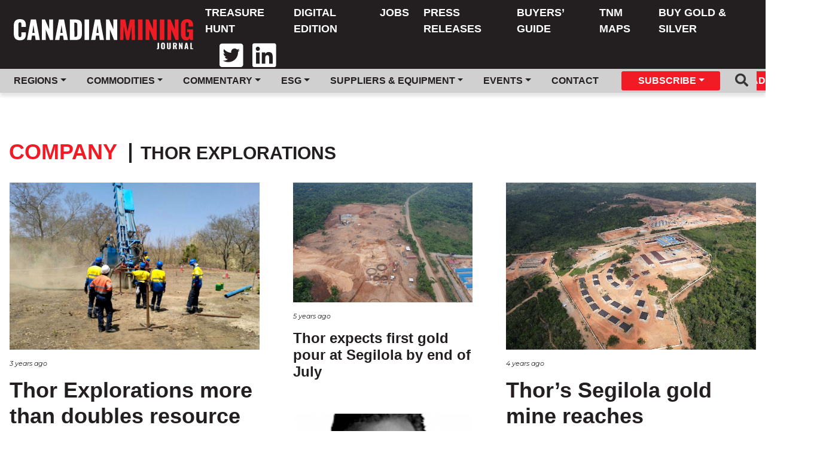

--- FILE ---
content_type: text/html; charset=UTF-8
request_url: https://www.canadianminingjournal.com/company/thor-explorations/
body_size: 9792
content:
<!DOCTYPE html>
<html lang="en-US">

<head>
	<!-- Global site tag (gtag.js) - Google Analytics -->

	<meta charset="UTF-8">
	<meta name="viewport" content="width=device-width, initial-scale=1">

	<link rel="apple-touch-icon" sizes="180x180" href="https://www.canadianminingjournal.com/wp-content/themes/canadianminingjournal/images/favicon/apple-touch-icon.png">
	<link rel="icon" type="image/png" sizes="32x32" href="https://www.canadianminingjournal.com/wp-content/themes/canadianminingjournal/images/favicon/favicon-32x32.png">
	<link rel="icon" type="image/png" sizes="16x16" href="https://www.canadianminingjournal.com/wp-content/themes/canadianminingjournal/images/favicon/favicon-16x16.png">
	<link rel="manifest" href="https://www.canadianminingjournal.com/wp-content/themes/canadianminingjournal/images/favicon/site.webmanifest">
	<link rel="mask-icon" href="https://www.canadianminingjournal.com/wp-content/themes/canadianminingjournal/images/favicon/safari-pinned-tab.svg" color="#d73509">
	<meta name="msapplication-TileColor" content="#d73509">
	<meta name="theme-color" content="#373535">

			<meta property="fb:app_id" content="843861445981796"/>
					<meta property="og:url" content="https://www.canadianminingjournal.com"/>
			<meta property="og:type" content="website"/>
			<meta property="og:title" content="Canadian Mining Journal"/>
			<meta property="og:description" content="Canada&#039;s First Mining Publication"/>
			<meta property="og:image" content="https://www.canadianminingjournal.com/wp-content/themes/canadianminingjournal/images/cmj-site-logo-white.svg"/>
	
	

	<meta name='robots' content='index, follow, max-image-preview:large, max-snippet:-1, max-video-preview:-1'/>

	<!-- This site is optimized with the Yoast SEO plugin v22.0 - https://yoast.com/wordpress/plugins/seo/ -->
	<title>Thor Explorations Archives - Canadian Mining Journal</title>
	<link rel="canonical" href="https://www.gracefulbees.com/company/thor-explorations/"/>
	<meta property="og:locale" content="en_US"/>
	<meta property="og:type" content="article"/>
	<meta property="og:title" content="Thor Explorations Archives - Canadian Mining Journal"/>
	<meta property="og:url" content="https://www.gracefulbees.com/company/thor-explorations/"/>
	<meta property="og:site_name" content="Canadian Mining Journal"/>
	<meta name="twitter:card" content="summary_large_image"/>
	<script type="application/ld+json" class="yoast-schema-graph">{"@context":"https://schema.org","@graph":[{"@type":"CollectionPage","@id":"https://www.gracefulbees.com/company/thor-explorations/","url":"https://www.gracefulbees.com/company/thor-explorations/","name":"Thor Explorations Archives - Canadian Mining Journal","isPartOf":{"@id":"https://www.gracefulbees.com/#website"},"primaryImageOfPage":{"@id":"https://www.gracefulbees.com/company/thor-explorations/#primaryimage"},"image":{"@id":"https://www.gracefulbees.com/company/thor-explorations/#primaryimage"},"thumbnailUrl":"https://www.canadianminingjournal.com/wp-content/uploads/2023/03/thor-douta-senegal.jpg","breadcrumb":{"@id":"https://www.gracefulbees.com/company/thor-explorations/#breadcrumb"},"inLanguage":"en-US"},{"@type":"ImageObject","inLanguage":"en-US","@id":"https://www.gracefulbees.com/company/thor-explorations/#primaryimage","url":"https://www.canadianminingjournal.com/wp-content/uploads/2023/03/thor-douta-senegal.jpg","contentUrl":"https://www.canadianminingjournal.com/wp-content/uploads/2023/03/thor-douta-senegal.jpg","width":900,"height":613,"caption":"The Douta gold project in southeastern Senegal. Credit: Thor Explorations"},{"@type":"BreadcrumbList","@id":"https://www.gracefulbees.com/company/thor-explorations/#breadcrumb","itemListElement":[{"@type":"ListItem","position":1,"name":"Home","item":"https://www.gracefulbees.com/"},{"@type":"ListItem","position":2,"name":"Thor Explorations"}]},{"@type":"WebSite","@id":"https://www.gracefulbees.com/#website","url":"https://www.gracefulbees.com/","name":"Canadian Mining Journal","description":"Canada&#039;s First Mining Publication","potentialAction":[{"@type":"SearchAction","target":{"@type":"EntryPoint","urlTemplate":"https://www.gracefulbees.com/?s={search_term_string}"},"query-input":"required name=search_term_string"}],"inLanguage":"en-US"}]}</script>
	<!-- / Yoast SEO plugin. -->


<link rel='dns-prefetch' href='//cdnjs.cloudflare.com'/>
<link rel='dns-prefetch' href='//maxcdn.bootstrapcdn.com'/>
<link rel='dns-prefetch' href='//fonts.googleapis.com'/>
<link rel="alternate" type="application/rss+xml" title="Canadian Mining Journal &raquo; Thor Explorations Company Feed" href="https://www.canadianminingjournal.com/company/thor-explorations/feed/"/>
<script type="text/javascript">//<![CDATA[
window._wpemojiSettings={"baseUrl":"https:\/\/s.w.org\/images\/core\/emoji\/14.0.0\/72x72\/","ext":".png","svgUrl":"https:\/\/s.w.org\/images\/core\/emoji\/14.0.0\/svg\/","svgExt":".svg","source":{"concatemoji":"https:\/\/www.canadianminingjournal.com\/wp-includes\/js\/wp-emoji-release.min.js?ver=6.4.7"}};!function(i,n){var o,s,e;function c(e){try{var t={supportTests:e,timestamp:(new Date).valueOf()};sessionStorage.setItem(o,JSON.stringify(t))}catch(e){}}function p(e,t,n){e.clearRect(0,0,e.canvas.width,e.canvas.height),e.fillText(t,0,0);var t=new Uint32Array(e.getImageData(0,0,e.canvas.width,e.canvas.height).data),r=(e.clearRect(0,0,e.canvas.width,e.canvas.height),e.fillText(n,0,0),new Uint32Array(e.getImageData(0,0,e.canvas.width,e.canvas.height).data));return t.every(function(e,t){return e===r[t]})}function u(e,t,n){switch(t){case"flag":return n(e,"\ud83c\udff3\ufe0f\u200d\u26a7\ufe0f","\ud83c\udff3\ufe0f\u200b\u26a7\ufe0f")?!1:!n(e,"\ud83c\uddfa\ud83c\uddf3","\ud83c\uddfa\u200b\ud83c\uddf3")&&!n(e,"\ud83c\udff4\udb40\udc67\udb40\udc62\udb40\udc65\udb40\udc6e\udb40\udc67\udb40\udc7f","\ud83c\udff4\u200b\udb40\udc67\u200b\udb40\udc62\u200b\udb40\udc65\u200b\udb40\udc6e\u200b\udb40\udc67\u200b\udb40\udc7f");case"emoji":return!n(e,"\ud83e\udef1\ud83c\udffb\u200d\ud83e\udef2\ud83c\udfff","\ud83e\udef1\ud83c\udffb\u200b\ud83e\udef2\ud83c\udfff")}return!1}function f(e,t,n){var r="undefined"!=typeof WorkerGlobalScope&&self instanceof WorkerGlobalScope?new OffscreenCanvas(300,150):i.createElement("canvas"),a=r.getContext("2d",{willReadFrequently:!0}),o=(a.textBaseline="top",a.font="600 32px Arial",{});return e.forEach(function(e){o[e]=t(a,e,n)}),o}function t(e){var t=i.createElement("script");t.src=e,t.defer=!0,i.head.appendChild(t)}"undefined"!=typeof Promise&&(o="wpEmojiSettingsSupports",s=["flag","emoji"],n.supports={everything:!0,everythingExceptFlag:!0},e=new Promise(function(e){i.addEventListener("DOMContentLoaded",e,{once:!0})}),new Promise(function(t){var n=function(){try{var e=JSON.parse(sessionStorage.getItem(o));if("object"==typeof e&&"number"==typeof e.timestamp&&(new Date).valueOf()<e.timestamp+604800&&"object"==typeof e.supportTests)return e.supportTests}catch(e){}return null}();if(!n){if("undefined"!=typeof Worker&&"undefined"!=typeof OffscreenCanvas&&"undefined"!=typeof URL&&URL.createObjectURL&&"undefined"!=typeof Blob)try{var e="postMessage("+f.toString()+"("+[JSON.stringify(s),u.toString(),p.toString()].join(",")+"));",r=new Blob([e],{type:"text/javascript"}),a=new Worker(URL.createObjectURL(r),{name:"wpTestEmojiSupports"});return void(a.onmessage=function(e){c(n=e.data),a.terminate(),t(n)})}catch(e){}c(n=f(s,u,p))}t(n)}).then(function(e){for(var t in e)n.supports[t]=e[t],n.supports.everything=n.supports.everything&&n.supports[t],"flag"!==t&&(n.supports.everythingExceptFlag=n.supports.everythingExceptFlag&&n.supports[t]);n.supports.everythingExceptFlag=n.supports.everythingExceptFlag&&!n.supports.flag,n.DOMReady=!1,n.readyCallback=function(){n.DOMReady=!0}}).then(function(){return e}).then(function(){var e;n.supports.everything||(n.readyCallback(),(e=n.source||{}).concatemoji?t(e.concatemoji):e.wpemoji&&e.twemoji&&(t(e.twemoji),t(e.wpemoji)))}))}((window,document),window._wpemojiSettings);
//]]></script>
<style id='wp-emoji-styles-inline-css' type='text/css'>img.wp-smiley,img.emoji{display:inline!important;border:none!important;box-shadow:none!important;height:1em!important;width:1em!important;margin:0 .07em!important;vertical-align:-.1em!important;background:none!important;padding:0!important}</style>
<link rel='stylesheet' id='wp-block-library-css' href='https://www.canadianminingjournal.com/wp-includes/css/dist/block-library/style.min.css?ver=6.4.7' type='text/css' media='all'/>
<style id='classic-theme-styles-inline-css' type='text/css'>.wp-block-button__link{color:#fff;background-color:#32373c;border-radius:9999px;box-shadow:none;text-decoration:none;padding:calc(.667em + 2px) calc(1.333em + 2px);font-size:1.125em}.wp-block-file__button{background:#32373c;color:#fff;text-decoration:none}</style>
<style id='global-styles-inline-css' type='text/css'>body{--wp--preset--color--black:#000;--wp--preset--color--cyan-bluish-gray:#abb8c3;--wp--preset--color--white:#fff;--wp--preset--color--pale-pink:#f78da7;--wp--preset--color--vivid-red:#cf2e2e;--wp--preset--color--luminous-vivid-orange:#ff6900;--wp--preset--color--luminous-vivid-amber:#fcb900;--wp--preset--color--light-green-cyan:#7bdcb5;--wp--preset--color--vivid-green-cyan:#00d084;--wp--preset--color--pale-cyan-blue:#8ed1fc;--wp--preset--color--vivid-cyan-blue:#0693e3;--wp--preset--color--vivid-purple:#9b51e0;--wp--preset--gradient--vivid-cyan-blue-to-vivid-purple:linear-gradient(135deg,rgba(6,147,227,1) 0%,#9b51e0 100%);--wp--preset--gradient--light-green-cyan-to-vivid-green-cyan:linear-gradient(135deg,#7adcb4 0%,#00d082 100%);--wp--preset--gradient--luminous-vivid-amber-to-luminous-vivid-orange:linear-gradient(135deg,rgba(252,185,0,1) 0%,rgba(255,105,0,1) 100%);--wp--preset--gradient--luminous-vivid-orange-to-vivid-red:linear-gradient(135deg,rgba(255,105,0,1) 0%,#cf2e2e 100%);--wp--preset--gradient--very-light-gray-to-cyan-bluish-gray:linear-gradient(135deg,#eee 0%,#a9b8c3 100%);--wp--preset--gradient--cool-to-warm-spectrum:linear-gradient(135deg,#4aeadc 0%,#9778d1 20%,#cf2aba 40%,#ee2c82 60%,#fb6962 80%,#fef84c 100%);--wp--preset--gradient--blush-light-purple:linear-gradient(135deg,#ffceec 0%,#9896f0 100%);--wp--preset--gradient--blush-bordeaux:linear-gradient(135deg,#fecda5 0%,#fe2d2d 50%,#6b003e 100%);--wp--preset--gradient--luminous-dusk:linear-gradient(135deg,#ffcb70 0%,#c751c0 50%,#4158d0 100%);--wp--preset--gradient--pale-ocean:linear-gradient(135deg,#fff5cb 0%,#b6e3d4 50%,#33a7b5 100%);--wp--preset--gradient--electric-grass:linear-gradient(135deg,#caf880 0%,#71ce7e 100%);--wp--preset--gradient--midnight:linear-gradient(135deg,#020381 0%,#2874fc 100%);--wp--preset--font-size--small:13px;--wp--preset--font-size--medium:20px;--wp--preset--font-size--large:36px;--wp--preset--font-size--x-large:42px;--wp--preset--spacing--20:.44rem;--wp--preset--spacing--30:.67rem;--wp--preset--spacing--40:1rem;--wp--preset--spacing--50:1.5rem;--wp--preset--spacing--60:2.25rem;--wp--preset--spacing--70:3.38rem;--wp--preset--spacing--80:5.06rem;--wp--preset--shadow--natural:6px 6px 9px rgba(0,0,0,.2);--wp--preset--shadow--deep:12px 12px 50px rgba(0,0,0,.4);--wp--preset--shadow--sharp:6px 6px 0 rgba(0,0,0,.2);--wp--preset--shadow--outlined:6px 6px 0 -3px rgba(255,255,255,1) , 6px 6px rgba(0,0,0,1);--wp--preset--shadow--crisp:6px 6px 0 rgba(0,0,0,1)}:where(.is-layout-flex){gap:.5em}:where(.is-layout-grid){gap:.5em}body .is-layout-flow>.alignleft{float:left;margin-inline-start:0;margin-inline-end:2em}body .is-layout-flow>.alignright{float:right;margin-inline-start:2em;margin-inline-end:0}body .is-layout-flow>.aligncenter{margin-left:auto!important;margin-right:auto!important}body .is-layout-constrained>.alignleft{float:left;margin-inline-start:0;margin-inline-end:2em}body .is-layout-constrained>.alignright{float:right;margin-inline-start:2em;margin-inline-end:0}body .is-layout-constrained>.aligncenter{margin-left:auto!important;margin-right:auto!important}body .is-layout-constrained > :where(:not(.alignleft):not(.alignright):not(.alignfull)){max-width:var(--wp--style--global--content-size);margin-left:auto!important;margin-right:auto!important}body .is-layout-constrained>.alignwide{max-width:var(--wp--style--global--wide-size)}body .is-layout-flex{display:flex}body .is-layout-flex{flex-wrap:wrap;align-items:center}body .is-layout-flex>*{margin:0}body .is-layout-grid{display:grid}body .is-layout-grid>*{margin:0}:where(.wp-block-columns.is-layout-flex){gap:2em}:where(.wp-block-columns.is-layout-grid){gap:2em}:where(.wp-block-post-template.is-layout-flex){gap:1.25em}:where(.wp-block-post-template.is-layout-grid){gap:1.25em}.has-black-color{color:var(--wp--preset--color--black)!important}.has-cyan-bluish-gray-color{color:var(--wp--preset--color--cyan-bluish-gray)!important}.has-white-color{color:var(--wp--preset--color--white)!important}.has-pale-pink-color{color:var(--wp--preset--color--pale-pink)!important}.has-vivid-red-color{color:var(--wp--preset--color--vivid-red)!important}.has-luminous-vivid-orange-color{color:var(--wp--preset--color--luminous-vivid-orange)!important}.has-luminous-vivid-amber-color{color:var(--wp--preset--color--luminous-vivid-amber)!important}.has-light-green-cyan-color{color:var(--wp--preset--color--light-green-cyan)!important}.has-vivid-green-cyan-color{color:var(--wp--preset--color--vivid-green-cyan)!important}.has-pale-cyan-blue-color{color:var(--wp--preset--color--pale-cyan-blue)!important}.has-vivid-cyan-blue-color{color:var(--wp--preset--color--vivid-cyan-blue)!important}.has-vivid-purple-color{color:var(--wp--preset--color--vivid-purple)!important}.has-black-background-color{background-color:var(--wp--preset--color--black)!important}.has-cyan-bluish-gray-background-color{background-color:var(--wp--preset--color--cyan-bluish-gray)!important}.has-white-background-color{background-color:var(--wp--preset--color--white)!important}.has-pale-pink-background-color{background-color:var(--wp--preset--color--pale-pink)!important}.has-vivid-red-background-color{background-color:var(--wp--preset--color--vivid-red)!important}.has-luminous-vivid-orange-background-color{background-color:var(--wp--preset--color--luminous-vivid-orange)!important}.has-luminous-vivid-amber-background-color{background-color:var(--wp--preset--color--luminous-vivid-amber)!important}.has-light-green-cyan-background-color{background-color:var(--wp--preset--color--light-green-cyan)!important}.has-vivid-green-cyan-background-color{background-color:var(--wp--preset--color--vivid-green-cyan)!important}.has-pale-cyan-blue-background-color{background-color:var(--wp--preset--color--pale-cyan-blue)!important}.has-vivid-cyan-blue-background-color{background-color:var(--wp--preset--color--vivid-cyan-blue)!important}.has-vivid-purple-background-color{background-color:var(--wp--preset--color--vivid-purple)!important}.has-black-border-color{border-color:var(--wp--preset--color--black)!important}.has-cyan-bluish-gray-border-color{border-color:var(--wp--preset--color--cyan-bluish-gray)!important}.has-white-border-color{border-color:var(--wp--preset--color--white)!important}.has-pale-pink-border-color{border-color:var(--wp--preset--color--pale-pink)!important}.has-vivid-red-border-color{border-color:var(--wp--preset--color--vivid-red)!important}.has-luminous-vivid-orange-border-color{border-color:var(--wp--preset--color--luminous-vivid-orange)!important}.has-luminous-vivid-amber-border-color{border-color:var(--wp--preset--color--luminous-vivid-amber)!important}.has-light-green-cyan-border-color{border-color:var(--wp--preset--color--light-green-cyan)!important}.has-vivid-green-cyan-border-color{border-color:var(--wp--preset--color--vivid-green-cyan)!important}.has-pale-cyan-blue-border-color{border-color:var(--wp--preset--color--pale-cyan-blue)!important}.has-vivid-cyan-blue-border-color{border-color:var(--wp--preset--color--vivid-cyan-blue)!important}.has-vivid-purple-border-color{border-color:var(--wp--preset--color--vivid-purple)!important}.has-vivid-cyan-blue-to-vivid-purple-gradient-background{background:var(--wp--preset--gradient--vivid-cyan-blue-to-vivid-purple)!important}.has-light-green-cyan-to-vivid-green-cyan-gradient-background{background:var(--wp--preset--gradient--light-green-cyan-to-vivid-green-cyan)!important}.has-luminous-vivid-amber-to-luminous-vivid-orange-gradient-background{background:var(--wp--preset--gradient--luminous-vivid-amber-to-luminous-vivid-orange)!important}.has-luminous-vivid-orange-to-vivid-red-gradient-background{background:var(--wp--preset--gradient--luminous-vivid-orange-to-vivid-red)!important}.has-very-light-gray-to-cyan-bluish-gray-gradient-background{background:var(--wp--preset--gradient--very-light-gray-to-cyan-bluish-gray)!important}.has-cool-to-warm-spectrum-gradient-background{background:var(--wp--preset--gradient--cool-to-warm-spectrum)!important}.has-blush-light-purple-gradient-background{background:var(--wp--preset--gradient--blush-light-purple)!important}.has-blush-bordeaux-gradient-background{background:var(--wp--preset--gradient--blush-bordeaux)!important}.has-luminous-dusk-gradient-background{background:var(--wp--preset--gradient--luminous-dusk)!important}.has-pale-ocean-gradient-background{background:var(--wp--preset--gradient--pale-ocean)!important}.has-electric-grass-gradient-background{background:var(--wp--preset--gradient--electric-grass)!important}.has-midnight-gradient-background{background:var(--wp--preset--gradient--midnight)!important}.has-small-font-size{font-size:var(--wp--preset--font-size--small)!important}.has-medium-font-size{font-size:var(--wp--preset--font-size--medium)!important}.has-large-font-size{font-size:var(--wp--preset--font-size--large)!important}.has-x-large-font-size{font-size:var(--wp--preset--font-size--x-large)!important}.wp-block-navigation a:where(:not(.wp-element-button)){color:inherit}:where(.wp-block-post-template.is-layout-flex){gap:1.25em}:where(.wp-block-post-template.is-layout-grid){gap:1.25em}:where(.wp-block-columns.is-layout-flex){gap:2em}:where(.wp-block-columns.is-layout-grid){gap:2em}.wp-block-pullquote{font-size:1.5em;line-height:1.6}</style>
<link rel='stylesheet' id='zilla_slab-css' href='https://fonts.googleapis.com/css?family=Zilla+Slab%3A300%2C300i%2C400%2C400i%2C500%2C500i%2C600%2C600i%2C700%2C700i&#038;ver=6.4.7' type='text/css' media='all'/>
<link rel='stylesheet' id='montserrat-css' href='https://fonts.googleapis.com/css?family=Montserrat%3A100%2C100i%2C200%2C200i%2C300%2C300i%2C400%2C400i%2C500%2C500i%2C600%2C600i%2C700%2C700i%2C800%2C800i%2C900%2C900i&#038;ver=6.4.7' type='text/css' media='all'/>
<link rel='stylesheet' id='style-css' href='https://www.canadianminingjournal.com/wp-content/themes/canadianminingjournal/style.css?ver=6.4.7' type='text/css' media='all'/>
<link rel='stylesheet' id='bootstrap-toggle-min-css' href='https://www.canadianminingjournal.com/wp-content/themes/canadianminingjournal/lib/css/bootstrap4-toggle.min.css?ver=6.4.7' type='text/css' media='all'/>
<script type="text/javascript" src="https://www.canadianminingjournal.com/wp-includes/js/jquery/jquery.min.js?ver=3.7.1" id="jquery-core-js"></script>
<script type="text/javascript" src="https://www.canadianminingjournal.com/wp-includes/js/jquery/jquery-migrate.min.js?ver=3.4.1" id="jquery-migrate-js"></script>
<script type="text/javascript" src="https://www.canadianminingjournal.com/wp-content/themes/canadianminingjournal/js/header-bundle.js?ver=1" id="header_js-js"></script>
<script type="text/javascript" src="https://www.canadianminingjournal.com/wp-content/themes/canadianminingjournal/js/subscriptionflow-plans.js?ver=1.3" id="subscriptionflow-plans-js"></script>
<link rel="https://api.w.org/" href="https://www.canadianminingjournal.com/wp-json/"/><link rel="alternate" type="application/json" href="https://www.canadianminingjournal.com/wp-json/wp/v2/company/4503"/><link rel="EditURI" type="application/rsd+xml" title="RSD" href="https://www.canadianminingjournal.com/xmlrpc.php?rsd"/>
<meta name="generator" content="WordPress 6.4.7"/>
<meta name="tec-api-version" content="v1"><meta name="tec-api-origin" content="https://www.canadianminingjournal.com"><link rel="alternate" href="https://www.canadianminingjournal.com/wp-json/tribe/events/v1/"/>	<link rel="stylesheet" href="https://pro.fontawesome.com/releases/v5.7.2/css/all.css" integrity="sha384-6jHF7Z3XI3fF4XZixAuSu0gGKrXwoX/w3uFPxC56OtjChio7wtTGJWRW53Nhx6Ev" crossorigin="anonymous">
	
	<!-- Google Tag Manager -->
	<script>(function(w,d,s,l,i){w[l]=w[l]||[];w[l].push({'gtm.start':new Date().getTime(),event:'gtm.js'});var f=d.getElementsByTagName(s)[0],j=d.createElement(s),dl=l!='dataLayer'?'&l='+l:'';j.async=true;j.src='https://www.googletagmanager.com/gtm.js?id='+i+dl;f.parentNode.insertBefore(j,f);})(window,document,'script','dataLayer','GTM-NVWPHXN');</script>
	<!-- End Google Tag Manager -->

	<script>window.fbAsyncInit=function(){FB.init({appId:'843861445981796',autoLogAppEvents:true,xfbml:true,version:'v3.3'});};</script>
	<script async defer src="https://connect.facebook.net/en_US/sdk.js"></script>

	
    <script src="https://cdn01.basis.net/assets/up.js?um=1"></script>
    <script type="text/javascript">cntrUpTag.track('cntrData','94bee750e9f682f8');</script>

</head>

<body class="archive tax-company term-thor-explorations term-4503 tribe-no-js tribe-theme-canadianminingjournal">
	<!-- Google Tag Manager (noscript) -->
	<noscript><iframe src="https://www.googletagmanager.com/ns.html?id=GTM-NVWPHXN" height="0" width="0" style="display:none;visibility:hidden"></iframe></noscript>
	<!-- End Google Tag Manager (noscript) -->

				<div class="ad-butler ad-butler-header">
			        <script type="text/javascript">var rnd=window.rnd||Math.floor(Math.random()*10e6);var pid472417=window.pid472417||rnd;var plc472417=window.plc472417||0;var abkw=window.abkw||'';var absrc='https://servedbyadbutler.com/adserve/;ID=181210;size=0x0;setID=472417;type=js;sw='+screen.width+';sh='+screen.height+';spr='+window.devicePixelRatio+';kw='+abkw+';pid='+pid472417+';place='+(plc472417++)+';rnd='+rnd+';click=CLICK_MACRO_PLACEHOLDER';document.write('<scr'+'ipt src="'+absrc+'" type="text/javascript"></scr'+'ipt>');</script>
		</div>
	
	<header id="header" class="header container-fluid">
		<nav class="navbar navbar-expand-xl flex-wrap flex-lg-wrap row py-0 px-0 bg-dark">
			<div class="col-sm-12 col-xl-3">
				<div class="d-flex justify-content-between">
					<a class="navbar-brand pl-2" href="https://www.canadianminingjournal.com">
						<img class="desktop-logo" src="https://www.canadianminingjournal.com/wp-content/themes/canadianminingjournal/images/cmj-site-logo-white.svg"/>
						<img class="mobile-logo" src="https://www.canadianminingjournal.com/wp-content/themes/canadianminingjournal/images/cmj-site-logo-white.svg"/>
					</a>
					<div class="d-flex nav-btn-container">
						
						<button class="navbar-toggler" type="button" data-toggle="collapse" data-target="#navbarSupportedContent" aria-controls="navbarSupportedContent" aria-expanded="false" aria-label="Toggle navigation">
							<span class="navbar-toggler-icon"></span>
						</button>
					</div>
				</div>
			</div>
			<div class="col-sm-12 col-xl-9">
				<!--Div Hell here in order to get Bootstrap order to work for mobile -->
				<div class="flex-wrap collapse navbar-collapse flex-grow-1" id="navbarSupportedContent">
					<div class="col-md-12">
						<div class="row">
							<ul id="menu-header-menu" class="navbar-nav ml-auto main-nav"><li class=' menu-item menu-item-type-custom menu-item-object-custom'><a href="https://treasure.northernminer.com/" class="nav-link">Treasure Hunt</a></li>
<li class=' menu-item menu-item-type-post_type menu-item-object-page'><a href="https://www.canadianminingjournal.com/digital-edition/" class="nav-link">Digital Edition</a></li>
<li class=' menu-item menu-item-type-custom menu-item-object-custom'><a href="https://www.mining.com/jobs" class="nav-link">Jobs</a></li>
<li class=' menu-item menu-item-type-post_type menu-item-object-page'><a href="https://www.canadianminingjournal.com/press-releases/" class="nav-link">Press Releases</a></li>
<li class=' menu-item menu-item-type-custom menu-item-object-custom'><a href="https://buyersguide.mining.com/" class="nav-link">Buyers’ Guide</a></li>
<li class=' menu-item menu-item-type-custom menu-item-object-custom'><a href="https://northernminer.com/tnm-maps" class="nav-link">TNM Maps</a></li>
<li class=' menu-item menu-item-type-custom menu-item-object-custom'><a href="https://www.sprottmoney.ca/?acc=mining" class="nav-link">Buy Gold & Silver</a></li>
</ul>							<div class="utility-links">
                <ul class="navbar-nav ml-auto px-3">
                  <li><a target="_blank" href="https://twitter.com/Cdn_Mining_Jrnl/"><i class="nav-item px-3 fab fa-twitter-square fa-3x"></i></a></li>
                  <li><a target="_blank" href="https://www.linkedin.com/company/canadian-mining-journal/"><i class="nav-item fab fa-linkedin fa-3x"></i></a></li>
                </ul>
							</div>
						</div>
					</div>
				</div>
			</div>
			<div class="collapse navbar-collapse logout-sub-menu" id="navBarLogoutDropdown">
				<div class="col-lg-12">
					<ul class="navbar-nav mr-auto">
						<li><a class="nav-link" href="/profile">Profile</a></li>
						<li><a class="nav-link" href="https://www.canadianminingjournal.com/wp-login.php?action=logout&amp;_wpnonce=28a73f4647" class="">Sign out</a></li>					</ul>
				</div>
			</div>
			<div class="header-sub-menu collapse navbar-collapse" id="navbarSupportedContent">
				<div class="container-fluid">
					<div class="d-block d-xl-flex justify-content-between">
						<ul id="menu-header-sub-menu" class="navbar-nav navbar-collapse col-12 col-xl-10 offset-lg-0"><li class=' menu-item menu-item-type-custom menu-item-object-custom menu-item-has-children dropdown'><a href="#" class="nav-link dropdown-toggle id=" navbarDropdown" role="button" data-toggle="dropdown" aria-haspopup="true" aria-expanded="false">Regions</a>
<ul class="dropdown-menu"/>
<li class=' menu-item menu-item-type-taxonomy menu-item-object-region'><a href="https://www.canadianminingjournal.com/region/canada/" class="nav-link">Canada</a></li>
<li class=' menu-item menu-item-type-taxonomy menu-item-object-region'><a href="https://www.canadianminingjournal.com/region/united-states/" class="nav-link">United States</a></li>
<li class=' menu-item menu-item-type-taxonomy menu-item-object-region'><a href="https://www.canadianminingjournal.com/region/australia-nz-south-pacific/" class="nav-link">Australia, NZ &amp; South Pacific</a></li>
<li class=' menu-item menu-item-type-taxonomy menu-item-object-region'><a href="https://www.canadianminingjournal.com/region/mexico-and-central-america/" class="nav-link">Mexico and Central America</a></li>
<li class=' menu-item menu-item-type-taxonomy menu-item-object-region'><a href="https://www.canadianminingjournal.com/region/north-america/" class="nav-link">North America</a></li>
</ul>
</li>
<li class=' menu-item menu-item-type-custom menu-item-object-custom menu-item-has-children dropdown'><a href="#" class="nav-link dropdown-toggle id=" navbarDropdown" role="button" data-toggle="dropdown" aria-haspopup="true" aria-expanded="false">Commodities</a>
<ul class="dropdown-menu"/>
<li class=' menu-item menu-item-type-taxonomy menu-item-object-commodity'><a href="https://www.canadianminingjournal.com/commodity/gold/" class="nav-link">Gold</a></li>
<li class=' menu-item menu-item-type-taxonomy menu-item-object-commodity'><a href="https://www.canadianminingjournal.com/commodity/copper/" class="nav-link">Copper</a></li>
<li class=' menu-item menu-item-type-taxonomy menu-item-object-commodity'><a href="https://www.canadianminingjournal.com/commodity/diamonds/" class="nav-link">Diamonds</a></li>
<li class=' menu-item menu-item-type-taxonomy menu-item-object-commodity'><a href="https://www.canadianminingjournal.com/commodity/silver/" class="nav-link">Silver</a></li>
<li class=' menu-item menu-item-type-taxonomy menu-item-object-commodity'><a href="https://www.canadianminingjournal.com/commodity/zinc-and-lead/" class="nav-link">Zinc and Lead</a></li>
<li class=' menu-item menu-item-type-taxonomy menu-item-object-commodity'><a href="https://www.canadianminingjournal.com/commodity/nickel/" class="nav-link">Nickel</a></li>
<li class=' menu-item menu-item-type-taxonomy menu-item-object-commodity'><a href="https://www.canadianminingjournal.com/commodity/uranium/" class="nav-link">Uranium</a></li>
<li class=' menu-item menu-item-type-taxonomy menu-item-object-commodity'><a href="https://www.canadianminingjournal.com/commodity/iron-ore/" class="nav-link">Iron Ore</a></li>
</ul>
</li>
<li class=' menu-item menu-item-type-custom menu-item-object-custom menu-item-has-children dropdown'><a href="#" class="nav-link dropdown-toggle id=" navbarDropdown" role="button" data-toggle="dropdown" aria-haspopup="true" aria-expanded="false">Commentary</a>
<ul class="dropdown-menu"/>
<li class=' menu-item menu-item-type-taxonomy menu-item-object-commentary'><a href="https://www.canadianminingjournal.com/commentary/commentary/" class="nav-link">Commentary</a></li>
<li class=' menu-item menu-item-type-taxonomy menu-item-object-commentary'><a href="https://www.canadianminingjournal.com/commentary/editorial/" class="nav-link">Editorial</a></li>
</ul>
</li>
<li class=' menu-item menu-item-type-custom menu-item-object-custom menu-item-has-children dropdown'><a href="#" class="nav-link dropdown-toggle id=" navbarDropdown" role="button" data-toggle="dropdown" aria-haspopup="true" aria-expanded="false">ESG</a>
<ul class="dropdown-menu"/>
<li class=' menu-item menu-item-type-taxonomy menu-item-object-esg'><a href="https://www.canadianminingjournal.com/esg/indigenous-issues/" class="nav-link">Indigenous Issues</a></li>
<li class=' menu-item menu-item-type-taxonomy menu-item-object-esg'><a href="https://www.canadianminingjournal.com/esg/sustainability/" class="nav-link">Sustainability</a></li>
<li class=' menu-item menu-item-type-taxonomy menu-item-object-esg'><a href="https://www.canadianminingjournal.com/esg/environment/" class="nav-link">Environment</a></li>
</ul>
</li>
<li class=' menu-item menu-item-type-custom menu-item-object-custom menu-item-has-children dropdown'><a href="#" class="nav-link dropdown-toggle id=" navbarDropdown" role="button" data-toggle="dropdown" aria-haspopup="true" aria-expanded="false">Suppliers & Equipment</a>
<ul class="dropdown-menu"/>
<li class=' menu-item menu-item-type-taxonomy menu-item-object-suppliers-and-equipment'><a href="https://www.canadianminingjournal.com/suppliers-and-equipment/machinery-and-equipment/" class="nav-link">Machinery and Equipment</a></li>
<li class=' menu-item menu-item-type-taxonomy menu-item-object-suppliers-and-equipment'><a href="https://www.canadianminingjournal.com/suppliers-and-equipment/machinery-and-equipment-maintenance/" class="nav-link">Machinery and Equipment Maintenance</a></li>
<li class=' menu-item menu-item-type-taxonomy menu-item-object-suppliers-and-equipment'><a href="https://www.canadianminingjournal.com/suppliers-and-equipment/technology-innovation/" class="nav-link">Technology &amp; innovation</a></li>
</ul>
</li>
<li class=' menu-item menu-item-type-custom menu-item-object-custom menu-item-has-children dropdown'><a href="/events/" class="nav-link dropdown-toggle id=" navbarDropdown" role="button" data-toggle="dropdown" aria-haspopup="true" aria-expanded="false">Events</a>
<ul class="dropdown-menu"/>
<li class=' menu-item menu-item-type-custom menu-item-object-custom'><a href="/events/industry/add" class="nav-link">Submit an Event</a></li>
<li class=' menu-item menu-item-type-custom menu-item-object-custom'><a href="/events/" class="nav-link">Upcoming Events</a></li>
<li class=' menu-item menu-item-type-custom menu-item-object-custom'><a href="https://events.northernminer.com/canadian-mining-symposium/" class="nav-link">Canadian Mining Symposium | October 12 + 13, 2023 | London, UK</a></li>
<li class=' menu-item menu-item-type-custom menu-item-object-custom'><a href="https://events.northernminer.com/superior-glove-webinar/" class="nav-link">Superior Glove Webinar | August 15, 2023</a></li>
</ul>
</li>
<li class=' menu-item menu-item-type-custom menu-item-object-custom'><a href="/contact/" class="nav-link">Contact</a></li>
<li class='btn btn-primary btn-xs btn-padded menu-item menu-item-type-custom menu-item-object-custom menu-item-has-children dropdown'><a href="#" class="nav-link dropdown-toggle id=" navbarDropdown" role="button" data-toggle="dropdown" aria-haspopup="true" aria-expanded="false">Subscribe</a>
<ul class="dropdown-menu"/>
<li class=' menu-item menu-item-type-post_type menu-item-object-page'><a href="https://www.canadianminingjournal.com/subscribe-2/" class="nav-link">Magazine</a></li>
<li class=' menu-item menu-item-type-custom menu-item-object-custom'><a href="https://www3.canadianminingjournal.com/cmj-newsletter-subscribe" class="nav-link">Newsletter</a></li>
</ul>
</li>
<li class='btn btn-primary btn-xs btn-padded menu-item menu-item-type-custom menu-item-object-custom'><a href="https://mediakit.northernminer.com/canadian-mining-journal/" class="nav-link">Advertise</a></li>
</ul>						<ul class="navbar-nav">
							<li>
								<form role="search" method="get" id="searchform" class="form-inline searchbar my-2 my-xl-0" action="https://www.canadianminingjournal.com">
									<input type="search" placeholder="Search" name="s" class="searchbar-input border-bottom border-left" onkeyup="buttonUp(this);" required>
									<button class="searchbar-icon" type="submit"><i class="fa fa-search" aria-hidden="true"></i></button>
								</form>
							</li>
							<li>
															</li>
						</ul>
					</div>
				</div>
			</div>
		</nav>
	</header>
<div class="container">
	<div class="ad-block-big my-4 d-none d-sm-flex justify-content-center">
		        <script type="text/javascript">var rnd=window.rnd||Math.floor(Math.random()*10e6);var pid479491=window.pid479491||rnd;var plc479491=window.plc479491||0;var abkw=window.abkw||'';var absrc='https://servedbyadbutler.com/adserve/;ID=181210;size=0x0;setID=479491;type=js;sw='+screen.width+';sh='+screen.height+';spr='+window.devicePixelRatio+';kw='+abkw+';pid='+pid479491+';place='+(plc479491++)+';rnd='+rnd+';click=CLICK_MACRO_PLACEHOLDER';document.write('<scr'+'ipt src="'+absrc+'" type="text/javascript"></scr'+'ipt>');</script>
	</div>
	<div class="site-content mt-5">
		<div class="main-column grid ">
								<div class='top-stories-section pb-4'>
    					<div class="top-stories-title taxonomy-title my-4">
        					<div class="secondary-heading">
								Company<div class="taxonomy-term"><span class="division-bar"></span><span>Thor Explorations</div> 
							</div>
						</div>
						    <div class="row px-2">
        <div class="order-lg-1 order-sm-1 col-lg col-sm-12 pl-2 pr-5"><article class="pb-5 highlight-post"><a href="https://www.canadianminingjournal.com/news/thor-explorations-more-than-doubles-resource-at-senegal-gold-project/"><div class='featured-pic-container ratio-3-2 mb-2'><div class='img-content'><img src=https://www.canadianminingjournal.com/wp-content/uploads/2023/03/thor-douta-senegal.jpg /></a></div></div><div class='post-meta'>3 years ago</div><h1><a href='https://www.canadianminingjournal.com/news/thor-explorations-more-than-doubles-resource-at-senegal-gold-project/'/>Thor Explorations more than doubles resource at Senegal gold project</a></h1><div class='post-excerpt'><p>New figures showing more than twice the potential gold in Thor Explorations (TSXV: THX; LSE: THX) Douta project in Senegal means “greater [&hellip;]</p></div></article></div><div class="order-lg-12 order-sm-1 col-lg col-sm-12 pr-2 pl-5"><article class="pb-5 highlight-post"><a href="https://www.canadianminingjournal.com/news/thors-segilola-gold-mine-reaches-commercial-production/"><div class='featured-pic-container ratio-3-2 mb-2'><div class='img-content'><img src=https://www.canadianminingjournal.com/wp-content/uploads/2021/10/site_aerial_032021_671x0-is-pid1309.jpg /></a></div></div><div class='post-meta'>4 years ago</div><h1><a href='https://www.canadianminingjournal.com/news/thors-segilola-gold-mine-reaches-commercial-production/'/>Thor&#8217;s Segilola gold mine reaches commercial production</a></h1><div class='post-excerpt'><p>The Segilola project is considered Nigeria’s most advanced gold project.</p></div></article></div><div class="order-lg-2 order-sm-12 px-2 col-lg-3 px-2"><article class="pb-5 "><a href="https://www.canadianminingjournal.com/news/thor-expects-first-gold-pour-at-segilola-by-end-of-july/"><div class='featured-pic-container ratio-3-2 mb-2'><div class='img-content'><img src=https://www.canadianminingjournal.com/wp-content/uploads/2021/07/casting_of_leaching_tank-01.900x0.jpg /></a></div></div><div class='post-meta'>5 years ago</div><h3><a href='https://www.canadianminingjournal.com/news/thor-expects-first-gold-pour-at-segilola-by-end-of-july/'/>Thor expects first gold pour at Segilola by end of July</a></h3></article><article class="pb-5 "><a href="https://www.canadianminingjournal.com/news/miining-people-great-panther-mining-tarachi-gold-trilogy-metals-frontier-lithium/"><div class='featured-pic-container ratio-3-2 mb-2'><div class='img-content'><img src=https://www.canadianminingjournal.com/wp-content/uploads/2020/04/T.-Giardini.png /></a></div></div><div class='post-meta'>6 years ago</div><h3><a href='https://www.canadianminingjournal.com/news/miining-people-great-panther-mining-tarachi-gold-trilogy-metals-frontier-lithium/'/>MIINING PEOPLE: Great Panther Mining, Tarachi Gold, Trilogy Metals, Frontier Lithium</a></h3></article></div>    </div>					</div>
						</div>
	</div>
</div>

<div class="container">
	<div class='archive-stories-section pb-4 px-2'>
    <div class="row">
            </div>
</div></div>

<footer class="footer mt-3">
	<div class="container-fluid footer-newsletter p-2">
		<div class="container py-2">
			<div class="row justify-content-between">
				<div class="col-sm-5">
					<img class="cmj-logo" src="https://www.canadianminingjournal.com/wp-content/themes/canadianminingjournal/images/cmj-site-logo-white.svg"/>
				</div>
				<div class="col-sm-2 offset-sm-5">
					<a href="https://www3.canadianminingjournal.com/cmj-newsletter-subscribe" class="btn btn-primary btn-block rounded">Subscribe</a>
					<!-- Note: The following pardot url: https://go.pardot.com/l/398282/2021-03-22/z675pq could also be used for the subscribe button. -->
				</div>
			</div>
		</div>
	</div>
	<div class="container-fluid footer-nav pt-5 pb-3">
		<div class="container">				
			<div class="row">
				<div class="col-sm-12 col-md-4 col-xl-3 text-center mb-5 latest-edition">
								<div class="textwidget"><a href="/digital-edition/"><img src="/wp-content/uploads/2025/12/COVER-CMJ-December-January-2025-26.jpg" alt="Digital Edition" width="240px" style="margin-right:10px;margin-top: 20px;"/></a></div>
						</div>
				<div class="col-sm-12 col-md-8 col-xl-9">
					<div class="container">	
						<div class="row">
							<div class="col-sm-12 col-md-6 col-xl-4 mb-5">
								<h2>Editions</h2>
								<ul id="menu-footer-menu-1" class="nav flex-column"><li class=' menu-item menu-item-type-post_type menu-item-object-page'><a href="https://www.canadianminingjournal.com/subscribe-2/" class="nav-link">Subscribe</a></li>
<li class=' menu-item menu-item-type-post_type menu-item-object-page'><a href="https://www.canadianminingjournal.com/digital-edition/" class="nav-link">Digital Editions</a></li>
</ul>							</div>
							<div class="col-sm-12 col-md-6 col-xl-4 mb-5">
								<h2>About</h2>
								<ul id="menu-footer-menu-2" class="nav flex-column"><li class=' menu-item menu-item-type-custom menu-item-object-custom'><a href="https://mediakit.northernminer.com/canadian-mining-journal/" class="nav-link">Media Kit</a></li>
<li class=' menu-item menu-item-type-post_type menu-item-object-page'><a href="https://www.canadianminingjournal.com/contact/" class="nav-link">Contact Us</a></li>
<li class=' menu-item menu-item-type-custom menu-item-object-custom'><a href="https://www.northernminer.com/terms-conditions/" class="nav-link">Policies and Terms</a></li>
</ul>							</div>
							<div class="col-sm-12 col-md-6 col-xl-4 mb-5">
								<h2>
									<img class="rig-logo" src="https://www.canadianminingjournal.com/wp-content/themes/canadianminingjournal/images/TNMG-Logo-Tag-Invert.webp" alt="The Northern Miner Group">
									<!--img class="rig-logo" src="/images/rig-logo-tag-white.svg" /-->
								</h2>
								<ul id="menu-footer-menu-3" class="nav flex-column"><li class=' menu-item menu-item-type-custom menu-item-object-custom'><a href="https://www.northernminer.com" class="nav-link">TheNorthernMiner</a></li>
<li class=' menu-item menu-item-type-custom menu-item-object-custom'><a href="https://www.mining.com/" class="nav-link">Mining.com</a></li>
</ul>							</div>
						</div>
					</div>
				</div>
			</div>	
		</div>	
		<div class="container">
			<div class="row">
				<div class="company-description col-lg-5 offset-lg-2 pr-lg-5">
					<p>Canadian Mining Journal provides information on new Canadian mining and exploration trends, technologies, mining operations, corporate developments and industry events.</p>
				</div>
				<div class="funded-by col-lg-4 offset-lg-1">
					<img alt="Funded by the Government of Canada" src="https://www.canadianminingjournal.com/wp-content/themes/canadianminingjournal/images/funded-by-the-government-of-canada-logo.png"/>
				</div>
			</div>
		</div>		
	</div>
	
	<div class="container-fluid footer-copyright py-2 px-5">
		<div class="container">
			<div class="row">
				&copy; 2026 The Northern Miner Group, All Rights Reserved
			</div>
		</div>
	</div>		
</footer>

		<script>(function(body){'use strict';body.className=body.className.replace(/\btribe-no-js\b/,'tribe-js');})(document.body);</script>
		<script>//<![CDATA[
var tribe_l10n_datatables={"aria":{"sort_ascending":": activate to sort column ascending","sort_descending":": activate to sort column descending"},"length_menu":"Show _MENU_ entries","empty_table":"No data available in table","info":"Showing _START_ to _END_ of _TOTAL_ entries","info_empty":"Showing 0 to 0 of 0 entries","info_filtered":"(filtered from _MAX_ total entries)","zero_records":"No matching records found","search":"Search:","all_selected_text":"All items on this page were selected. ","select_all_link":"Select all pages","clear_selection":"Clear Selection.","pagination":{"all":"All","next":"Next","previous":"Previous"},"select":{"rows":{"0":"","_":": Selected %d rows","1":": Selected 1 row"}},"datepicker":{"dayNames":["Sunday","Monday","Tuesday","Wednesday","Thursday","Friday","Saturday"],"dayNamesShort":["Sun","Mon","Tue","Wed","Thu","Fri","Sat"],"dayNamesMin":["S","M","T","W","T","F","S"],"monthNames":["January","February","March","April","May","June","July","August","September","October","November","December"],"monthNamesShort":["January","February","March","April","May","June","July","August","September","October","November","December"],"monthNamesMin":["Jan","Feb","Mar","Apr","May","Jun","Jul","Aug","Sep","Oct","Nov","Dec"],"nextText":"Next","prevText":"Prev","currentText":"Today","closeText":"Done","today":"Today","clear":"Clear"}};
//]]></script><script type="text/javascript" src="https://www.canadianminingjournal.com/wp-content/mu-plugins/mdc-ad-butler/public/js/ad-butler.js?ver=1.0.0" id="ad-butler-js"></script>
<script type="text/javascript" src="https://cdnjs.cloudflare.com/ajax/libs/popper.js/1.14.7/umd/popper.min.js?ver=1" id="popperjs-js"></script>
<script type="text/javascript" src="https://maxcdn.bootstrapcdn.com/bootstrap/4.3.1/js/bootstrap.min.js?ver=1" id="bootstrap-js"></script>
<script type="text/javascript" src="https://www.canadianminingjournal.com/wp-content/themes/canadianminingjournal/lib/js/bootstrap4-toggle.min.js?ver=1" id="bootstrap-toggle-js"></script>
<script type="text/javascript" id="footer_js-js">//<![CDATA[
"use strict";function buttonUp(n){var o=n.val();o=$.trim(o).length}$(function(){var n=$(".searchbar-icon"),o=$(".searchbar"),r=$(".searchbar-input"),c=!1;n.on("click",function(){c=0==c?(o.addClass("searchbar-open"),r.trigger("focus"),!0):(o.removeClass("searchbar-open"),r.trigger("focusout"),!1)}),n.on("mouseup",function(){return!1}),o.on("mouseup",function(){return!1}),$(document).on("mouseup",function(){1==c&&(n.css("display","block"),n.on("click"))})});
//]]></script>
<script>$(document).ready(function(){window.adBlockRunning=function(){return(getComputedStyle(document.getElementById("detect-ad-block"))["display"]=="none")?true:false;}()
if(window.adBlockRunning){dataLayer.push({'event':'ad_block','adBlockLabel':'Ad Block'});}});</script>
</body>
</html>
